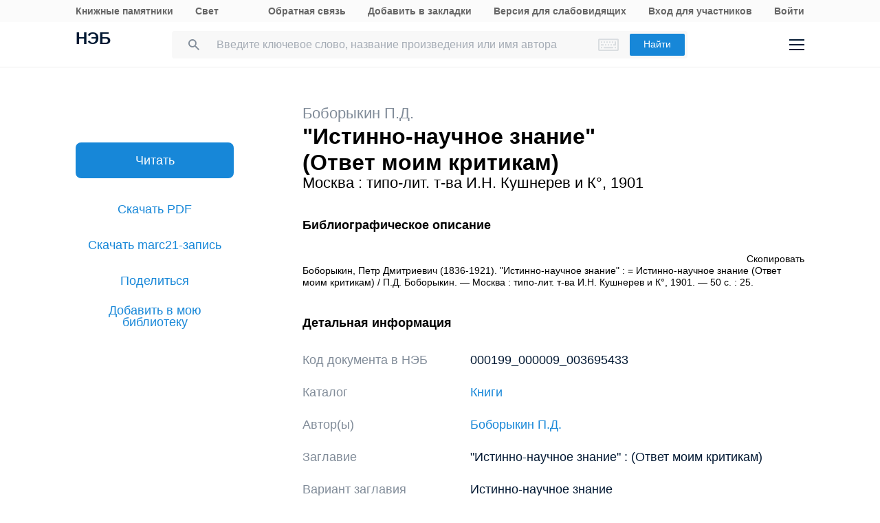

--- FILE ---
content_type: application/javascript
request_url: https://rusneb.ru/bitrix/js/main/core/core.min.js?162936782475367
body_size: 75382
content:
if(typeof WeakMap==="undefined"){(function(){var e=Date.now()%1e9;var t=function(t){this.name="__bx"+(Math.random()*1e9>>>0)+e++};t.prototype={set:function(e,t){if(!this.isValid(e)){throw new TypeError("Invalid value used as weak map key")}var n=e[this.name];if(n&&n[0]===e){n[1]=t}else{Object.defineProperty(e,this.name,{value:[e,t],writable:true})}return this},get:function(e){if(!this.isValid(e)){return undefined}var t=e[this.name];return t&&t[0]===e?t[1]:undefined},delete:function(e){if(!this.isValid(e)){return false}var t=e[this.name];if(!t){return false}var n=t[0]===e;t[0]=t[1]=undefined;return n},has:function(e){if(!this.isValid(e)){return false}var t=e[this.name];return t&&t[0]===e},isValid:function(e){return e&&(typeof e==="object"||typeof e==="function")}};window.WeakMap=t})()}if(!Object.values){Object.values=function e(t){var n=[];for(var i in t){if(t.hasOwnProperty(i)&&t.propertyIsEnumerable(i)){n.push(t[i])}}return n}}(function(window){if(!!window.BX&&!!window.BX.extend)return;var _bxtmp;if(!!window.BX){_bxtmp=window.BX}window.BX=function(e,t){if(BX.type.isNotEmptyString(e)){var n;if(!!t&&null!=NODECACHE[e])n=NODECACHE[e];n=n||document.getElementById(e);if(!!t)NODECACHE[e]=n;return n}else if(BX.type.isDomNode(e))return e;else if(BX.type.isFunction(e))return BX.ready(e);return null};BX.debugEnableFlag=true;BX.message=function(e){if(BX.type.isString(e)){if(typeof BX.message[e]=="undefined"){BX.onCustomEvent("onBXMessageNotFound",[e]);if(typeof BX.message[e]=="undefined"){BX.debug("message undefined: "+e);BX.message[e]=""}}return BX.message[e]}else{for(var t in e){if(e.hasOwnProperty(t)){BX.message[t]=e[t]}}return true}};if(!!_bxtmp){for(var i in _bxtmp){if(_bxtmp.hasOwnProperty(i)){if(!BX[i]){BX[i]=_bxtmp[i]}else if(i=="message"){for(var j in _bxtmp[i]){if(_bxtmp[i].hasOwnProperty(j)){BX.message[j]=_bxtmp[i][j]}}}}}_bxtmp=null}var __readyHandler=null,readyBound=false,readyList=[],proxyList=new WeakMap,deferList=new WeakMap,NODECACHE={},deniedEvents=[],eventsList=new WeakMap,customEvents=new WeakMap,customEventsCnt=0,garbageCollectors=[],cssList=[],cssInit=false,jsList=[],jsInit=false,bSafari=navigator.userAgent.toLowerCase().indexOf("webkit")!=-1,bOpera=navigator.userAgent.toLowerCase().indexOf("opera")!=-1,bFirefox=navigator.userAgent.toLowerCase().indexOf("firefox")!=-1,bChrome=navigator.userAgent.toLowerCase().indexOf("chrome")!=-1,bIE=document.attachEvent&&!bOpera,r={script:/<script([^>]*)>/gi,script_end:/<\/script>/gi,script_src:/src=["\']([^"\']+)["\']/i,script_type:/type=["\']([^"\']+)["\']/i,space:/\s+/,ltrim:/^[\s\r\n]+/g,rtrim:/[\s\r\n]+$/g,style:/<link.*?(rel="stylesheet"|type="text\/css")[^>]*>/i,style_href:/href=["\']([^"\']+)["\']/i},eventTypes={click:"MouseEvent",dblclick:"MouseEvent",mousedown:"MouseEvent",mousemove:"MouseEvent",mouseout:"MouseEvent",mouseover:"MouseEvent",mouseup:"MouseEvent",focus:"MouseEvent",blur:"MouseEvent"},lastWait=[],CHECK_FORM_ELEMENTS={tagName:/^INPUT|SELECT|TEXTAREA|BUTTON$/i},PRELOADING=1,PRELOADED=2,LOADING=3,LOADED=4,assets={},isAsync=null;BX.MSLEFT=1;BX.MSMIDDLE=2;BX.MSRIGHT=4;BX.AM_PM_UPPER=1;BX.AM_PM_LOWER=2;BX.AM_PM_NONE=false;BX.ext=function(e){for(var t in e){if(e.hasOwnProperty(t)){this[t]=e[t]}}};BX.extend=function(e,t){var n=function(){};n.prototype=t.prototype;e.prototype=new n;e.prototype.constructor=e;e.superclass=t.prototype;if(t.prototype.constructor==Object.prototype.constructor){t.prototype.constructor=t}};BX.namespace=function(e){var t=e.split(".");var n=BX;if(t[0]==="BX"){t=t.slice(1)}for(var i=0;i<t.length;i++){if(typeof n[t[i]]==="undefined"){n[t[i]]={}}n=n[t[i]]}return n};BX.getClass=function(e){if(!BX.type.isNotEmptyString(e)){return null}var t=null;var n=window;var i=e.split(".");for(var r=0;r<i.length;r++){var o=i[r];if(!n[o]){return null}n=n[o];t=n}return t};BX.debug=function(){if(BX.debugStatus()){if(window.console&&window.console.log){window.console.log("BX.debug: ",arguments.length>0?arguments:arguments[0]);if(arguments[0]instanceof Error&&arguments[0].stack){window.console.log("BX.debug error stack trace",arguments[0].stack)}}if(window.console&&window.console.trace)console.trace()}};BX.debugEnable=function(e){e=typeof e=="boolean"?e:true;BX.debugEnableFlag=e};BX.debugStatus=function(){return BX.debugEnableFlag};BX.is_subclass_of=function(e,t){if(e instanceof t)return true;if(t.superclass)return BX.is_subclass_of(e,t.superclass);return false};BX.clearNodeCache=function(){NODECACHE={};return false};BX.bitrix_sessid=function(){return BX.message("bitrix_sessid")};BX.create=function(e,t,n){n=n||document;if(null==t&&typeof e=="object"&&e.constructor!==String){t=e;e=e.tag}var i;if(BX.browser.IsIE()&&!BX.browser.IsIE9()&&null!=t&&null!=t.props&&(t.props.name||t.props.id)){i=n.createElement("<"+e+(t.props.name?' name="'+t.props.name+'"':"")+(t.props.id?' id="'+t.props.id+'"':"")+">")}else{i=n.createElement(e)}return t?BX.adjust(i,t):i};BX.adjust=function(e,t){var n,i;if(!e.nodeType)return null;if(e.nodeType==9)e=e.body;if(t.attrs){for(n in t.attrs){if(t.attrs.hasOwnProperty(n)){if(n=="class"||n=="className")e.className=t.attrs[n];else if(n=="for")e.htmlFor=t.attrs[n];else if(t.attrs[n]=="")e.removeAttribute(n);else e.setAttribute(n,t.attrs[n])}}}if(t.style){for(n in t.style){if(t.style.hasOwnProperty(n)){e.style[n]=t.style[n]}}}if(t.props){for(n in t.props){if(t.props.hasOwnProperty(n)){e[n]=t.props[n]}}}if(t.events){for(n in t.events){if(t.events.hasOwnProperty(n)){BX.bind(e,n,t.events[n])}}}if(t.dataset){for(n in t.dataset){if(t.dataset.hasOwnProperty(n)){e.dataset[n]=t.dataset[n]}}}if(t.children&&t.children.length>0){for(n=0,i=t.children.length;n<i;n++){if(BX.type.isNotEmptyString(t.children[n]))e.innerHTML+=t.children[n];else if(BX.type.isElementNode(t.children[n]))e.appendChild(t.children[n])}}else if(t.text){BX.cleanNode(e);e.appendChild((e.ownerDocument||document).createTextNode(t.text))}else if(typeof t.html!=="undefined"){e.innerHTML=t.html}return e};BX.remove=function(e){if(e&&null!=e.parentNode)e.parentNode.removeChild(e);e=null;return null};BX.cleanNode=function(e,t){e=BX(e);t=!!t;if(e&&e.childNodes){while(e.childNodes.length>0)e.removeChild(e.firstChild)}if(e&&t){e=BX.remove(e)}return e};BX.html=function(e,t,n){if(typeof t=="undefined")return e.innerHTML;if(typeof n=="undefined")n={};t=BX.processHTML(t.toString());var i=[];var r=[];if(typeof t.STYLE!="undefined"&&t.STYLE.length>0){for(var o in t.STYLE)i.push(t.STYLE[o])}if(typeof t.SCRIPT!="undefined"&&t.SCRIPT.length>0){for(var o in t.SCRIPT){if(t.SCRIPT[o].isInternal)r.push(t.SCRIPT[o].JS);else i.push(t.SCRIPT[o].JS)}}if(n.htmlFirst&&typeof t.HTML!="undefined"&&e){e.innerHTML=t.HTML}var s=new BX.Promise;var a=function(){if(!n.htmlFirst&&typeof t.HTML!="undefined"&&e){e.innerHTML=t.HTML}for(var i in r){BX.evalGlobal(r[i])}if(BX.type.isFunction(n.callback)){n.callback()}s.fulfill()};if(i.length>0){BX.load(i,a)}else{a()}return s};BX.insertAfter=function(e,t){t.parentNode.insertBefore(e,t.nextSibling)};BX.prepend=function(e,t){t.insertBefore(e,t.firstChild)};BX.append=function(e,t){t.appendChild(e)};BX.addClass=function(e,t){var n;e=BX(e);t=BX.util.trim(t);if(t=="")return e;if(e){if(!e.className){e.className=t}else if(!!e.classList&&t.indexOf(" ")<0){e.classList.add(t)}else{n=(t||"").split(r.space);var i=" "+e.className+" ";for(var o=0,s=n.length;o<s;o++){if(i.indexOf(" "+n[o]+" ")<0){e.className+=" "+n[o]}}}}return e};BX.removeClass=function(e,t){e=BX(e);if(e){if(e.className&&!!t){if(BX.type.isString(t)){if(!!e.classList&&t.indexOf(" ")<0){e.classList.remove(t)}else{var n=t.split(r.space),i=" "+e.className+" ";for(var o=0,s=n.length;o<s;o++){i=i.replace(" "+n[o]+" "," ")}e.className=BX.util.trim(i)}}else{e.className=""}}}return e};BX.toggleClass=function(e,t){var n;e=BX(e);if(BX.type.isArray(t)){n=" "+e.className+" ";for(var i=0,r=t.length;i<r;i++){if(BX.hasClass(e,t[i])){n=(" "+n+" ").replace(" "+t[i]+" "," ");n+=" "+t[i>=r-1?0:i+1];i--;break}}if(i==r)e.className+=" "+t[0];else e.className=n;e.className=BX.util.trim(e.className)}else if(BX.type.isNotEmptyString(t)){if(!!e.classList){e.classList.toggle(t)}else{n=e.className;if(BX.hasClass(e,t)){n=(" "+n+" ").replace(" "+t+" "," ")}else{n+=" "+t}e.className=BX.util.trim(n)}}return e};BX.hasClass=function(e,t){e=BX(e);if(!e||!BX.type.isDomNode(e)){BX.debug(e);return false}if(!e.className||!t){return false}if(!!e.classList&&!!t&&t.indexOf(" ")<0){return e.classList.contains(BX.util.trim(t))}else return(" "+e.className+" ").indexOf(" "+t+" ")>=0};BX.setOpacity=function(e,t){if(e.style.filter!=null){e.style.zoom="100%";if(t==100){e.style.filter=""}else{e.style.filter="alpha(opacity="+t.toString()+")"}}else if(e.style.opacity!=null){e.style.opacity=(t/100).toString()}else if(e.style.MozOpacity!=null){e.style.MozOpacity=(t/100).toString()}};BX.hoverEvents=function(e){if(e)return BX.adjust(e,{events:BX.hoverEvents()});else return{mouseover:BX.hoverEventsHover,mouseout:BX.hoverEventsHout}};BX.hoverEventsHover=function(){BX.addClass(this,"bx-hover");this.BXHOVER=true};BX.hoverEventsHout=function(){BX.removeClass(this,"bx-hover");this.BXHOVER=false};BX.focusEvents=function(e){if(e)return BX.adjust(e,{events:BX.focusEvents()});else return{mouseover:BX.focusEventsFocus,mouseout:BX.focusEventsBlur}};BX.focusEventsFocus=function(){BX.addClass(this,"bx-focus");this.BXFOCUS=true};BX.focusEventsBlur=function(){BX.removeClass(this,"bx-focus");this.BXFOCUS=false};BX.setUnselectable=function(e){e.style.userSelect=e.style.MozUserSelect=e.style.WebkitUserSelect=e.style.KhtmlUserSelect=e.style="none";e.setAttribute("unSelectable","on")};BX.setSelectable=function(e){e.style.userSelect=e.style.MozUserSelect=e.style.WebkitUserSelect=e.style.KhtmlUserSelect=e.style="";e.removeAttribute("unSelectable")};BX.styleIEPropertyName=function(e){if(e=="float")e=BX.browser.IsIE()?"styleFloat":"cssFloat";else{var t=BX.browser.isPropertySupported(e);if(t){e=t}else{var n=/(\-([a-z]){1})/g;if(n.test(e)){e=e.replace(n,function(){return arguments[2].toUpperCase()})}}}return e};BX.style=function(e,t,n){if(!BX.type.isElementNode(e))return null;if(n==null){var i;if(e.currentStyle)i=e.currentStyle[BX.styleIEPropertyName(t)];else if(window.getComputedStyle){var r=BX.browser.isPropertySupported(t,true);if(!!r)t=r;i=BX.GetContext(e).getComputedStyle(e,null).getPropertyValue(t)}if(!i)i="";return i}else{e.style[BX.styleIEPropertyName(t)]=n;return e}};BX.focus=function(e){try{e.focus();return true}catch(e){return false}};BX.firstChild=function(e){var t=e.firstChild;while(t&&!BX.type.isElementNode(t)){t=t.nextSibling}return t};BX.lastChild=function(e){var t=e.lastChild;while(t&&!BX.type.isElementNode(t)){t=t.previousSibling}return t};BX.previousSibling=function(e){var t=e.previousSibling;while(t&&!BX.type.isElementNode(t)){t=t.previousSibling}return t};BX.nextSibling=function(e){var t=e.nextSibling;while(t&&!BX.type.isElementNode(t)){t=t.nextSibling}return t};BX.findChildrenByClassName=function(e,t,n){if(!e||!e.childNodes)return null;var r=[];if(typeof e.getElementsByClassName=="undefined"){n=n!==false;r=BX.findChildren(e,{className:t},n)}else{var o=e.getElementsByClassName(t);for(i=0,l=o.length;i<l;i++){r[i]=o[i]}}return r};BX.findChildByClassName=function(e,t,n){if(!e||!e.childNodes)return null;var i=null;if(typeof e.getElementsByClassName=="undefined"){n=n!==false;i=BX.findChild(e,{className:t},n)}else{var r=e.getElementsByClassName(t);if(r&&typeof r[0]!="undefined"){i=r[0]}else{i=null}}return i};BX.findChildren=function(e,t,n){return BX.findChild(e,t,n,true)};BX.findChild=function(e,t,n,i){if(!e||!e.childNodes)return null;n=!!n;i=!!i;var r=e.childNodes.length,o=[];for(var s=0;s<r;s++){var a=e.childNodes[s];if(_checkNode(a,t)){if(i)o.push(a);else return a}if(n==true){var l=BX.findChild(a,t,n,i);if(l){if(i)o=BX.util.array_merge(o,l);else return l}}}if(i||o.length>0)return o;else return null};BX.findParent=function(e,t,n){if(!e)return null;var i=e;while(i.parentNode){var r=i.parentNode;if(_checkNode(r,t))return r;i=r;if(!!n&&(BX.type.isFunction(n)||typeof n=="object")){if(BX.type.isElementNode(n)){if(i==n)break}else{if(_checkNode(i,n))break}}}return null};BX.findNextSibling=function(e,t){if(!e)return null;var n=e;while(n.nextSibling){var i=n.nextSibling;if(_checkNode(i,t))return i;n=i}return null};BX.findPreviousSibling=function(e,t){if(!e)return null;var n=e;while(n.previousSibling){var i=n.previousSibling;if(_checkNode(i,t))return i;n=i}return null};BX.checkNode=function(e,t){return _checkNode(e,t)};BX.findFormElements=function(e){if(BX.type.isString(e))e=document.forms[e]||BX(e);var t=[];if(BX.type.isElementNode(e)){if(e.tagName.toUpperCase()=="FORM"){t=e.elements}else{t=BX.findChildren(e,CHECK_FORM_ELEMENTS,true)}}return t};BX.isParentForNode=function(e,t){if(!BX.type.isDomNode(e)||!BX.type.isDomNode(t))return false;while(true){if(e==t)return true;if(t&&t.parentNode)t=t.parentNode;else break}return false};BX.clone=function(e,t){var n,i,r;if(t!==false)t=true;if(e===null)return null;if(BX.type.isDomNode(e)){n=e.cloneNode(t)}else if(typeof e=="object"){if(BX.type.isArray(e)){n=[];for(i=0,r=e.length;i<r;i++){if(typeof e[i]=="object"&&t)n[i]=BX.clone(e[i],t);else n[i]=e[i]}}else{n={};if(e.constructor){if(BX.type.isDate(e))n=new Date(e);else n=new e.constructor}for(i in e){if(typeof e[i]=="object"&&t)n[i]=BX.clone(e[i],t);else n[i]=e[i]}}}else{n=e}return n};BX.getCaretPosition=function(e){var t=0;if(e.selectionStart||e.selectionStart==0){t=e.selectionStart}else if(document.selection){e.focus();var n=document.selection.createRange();n.moveStart("character",-e.value.length);t=n.text.length}return t};BX.setCaretPosition=function(e,t){if(!BX.isNodeInDom(e)||BX.isNodeHidden(e)||e.disabled){return}if(e.setSelectionRange){e.focus();e.setSelectionRange(t,t)}else if(e.createTextRange){var n=e.createTextRange();n.collapse(true);n.moveEnd("character",t);n.moveStart("character",t);n.select()}};BX.merge=function(){var e=Array.prototype.slice.call(arguments);if(e.length<2)return{};var t=e.shift();for(var n=0;n<e.length;n++){for(var i in e[n]){if(typeof e[n]=="undefined"||e[n]==null)continue;if(e[n].hasOwnProperty(i)){if(typeof e[n][i]=="undefined"||e[n][i]==null)continue;if(typeof e[n][i]=="object"&&!BX.type.isDomNode(e[n][i])&&typeof e[n][i]["isUIWidget"]=="undefined"){var r="length"in e[n][i];if(typeof t[i]!="object")t[i]=r?[]:{};if(r)BX.util.array_merge(t[i],e[n][i]);else BX.merge(t[i],e[n][i])}else t[i]=e[n][i]}}}return t};BX.mergeEx=function(){var e=Array.prototype.slice.call(arguments);if(e.length<2){return{}}var t=e.shift();for(var n=0;n<e.length;n++){for(var i in e[n]){if(typeof e[n]=="undefined"||e[n]==null||!e[n].hasOwnProperty(i)){continue}if(BX.type.isPlainObject(e[n][i])&&BX.type.isPlainObject(t[i])){BX.mergeEx(t[i],e[n][i])}else{t[i]=BX.type.isPlainObject(e[n][i])?BX.clone(e[n][i]):e[n][i]}}}return t};BX.bind=function(e,t,n){if(!e||typeof e!=="object"){return}if(t==="mousewheel"){BX.bind(e,"DOMMouseScroll",n)}else if(t==="transitionend"){BX.bind(e,"webkitTransitionEnd",n);BX.bind(e,"msTransitionEnd",n);BX.bind(e,"oTransitionEnd",n)}else if(t==="bxchange"){BX.bind(e,"change",n);BX.bind(e,"cut",n);BX.bind(e,"paste",n);BX.bind(e,"drop",n);BX.bind(e,"keyup",n);return}else if(t==="fullscreenchange"){if(document.cancelFullScreen)BX.bind(e,"fullscreenchange",n);else if(document.mozCancelFullScreen)BX.bind(e,"mozfullscreenchange",n);else if(document.webkitCancelFullScreen)BX.bind(e,"webkitfullscreenchange",n)}if(e.addEventListener){e.addEventListener(t,n,false)}else if(e.attachEvent){e.attachEvent("on"+t,BX.proxy(n,e))}else{try{e["on"+t]=n}catch(e){BX.debug(e)}}var i=eventsList.get(e)||{};if(!BX.type.isArray(i[t])){i[t]=[]}i[t].push(n);eventsList.set(e,i)};BX.unbind=function(e,t,n){if(!e){return}if(t==="mousewheel"){BX.unbind(e,"DOMMouseScroll",n)}else if(t==="transitionend"){BX.unbind(e,"webkitTransitionEnd",n);BX.unbind(e,"msTransitionEnd",n);BX.unbind(e,"oTransitionEnd",n)}else if(t==="bxchange"){BX.unbind(e,"change",n);BX.unbind(e,"cut",n);BX.unbind(e,"paste",n);BX.unbind(e,"drop",n);BX.unbind(e,"keyup",n);return}if(e.removeEventListener){e.removeEventListener(t,n,false)}else if(e.detachEvent){e.detachEvent("on"+t,BX.proxy(n,e))}else{e["on"+t]=null}var i=eventsList.get(e);if(i&&BX.type.isArray(i[t])){i[t]=i[t].filter(function(e){return e!==n})}};BX.getEventButton=function(e){e=e||window.event;var t=0;if(typeof e.which!="undefined"){switch(e.which){case 1:t=t|BX.MSLEFT;break;case 2:t=t|BX.MSMIDDLE;break;case 3:t=t|BX.MSRIGHT;break}}else if(typeof e.button!="undefined"){t=event.button}return t||BX.MSLEFT};BX.unbindAll=function(e){var t=eventsList.get(e);if(!e){return}eventsList.delete(e);for(var n in t){t[n].forEach(function(t){BX.unbind(e,n,t)})}};var captured_events=null,_bind=null;BX.CaptureEvents=function(e,t){if(_bind)return;_bind=BX.bind;captured_events=[];BX.bind=function(n,i,r){if(n===e&&i===t)captured_events.push(r);_bind.apply(this,arguments)}};BX.CaptureEventsGet=function(){if(_bind){BX.bind=_bind;var e=captured_events;_bind=null;captured_events=null;return e}return null};BX.fireEvent=function(e,t){var n=false,i=null;if(BX.type.isDomNode(e)){n=true;if(document.createEventObject){if(eventTypes[t]!="MouseEvent"){i=document.createEventObject();i.type=t;n=e.fireEvent("on"+t,i)}if(e[t]){e[t]()}}else{i=null;switch(eventTypes[t]){case"MouseEvent":i=document.createEvent("MouseEvent");try{i.initMouseEvent(t,true,true,top,1,0,0,0,0,0,0,0,0,0,null)}catch(e){i.initMouseEvent(t,true,true,window,1,0,0,0,0,0,0,0,0,0,null)}break;default:i=document.createEvent("Event");i.initEvent(t,true,true)}n=e.dispatchEvent(i)}}return n};BX.getWheelData=function(e){e=e||window.event;e.wheelData=e.detail?e.detail*-1:e.wheelDelta/40;return e.wheelData};BX.proxy_context=null;BX.delegate=function(e,t){if(!e||!t)return e;return function(){var n=BX.proxy_context;BX.proxy_context=this;var i=e.apply(t,arguments);BX.proxy_context=n;return i}};BX.delegateLater=function(e,t,n){return function(){if(t[e]){var i=BX.proxy_context;BX.proxy_context=this;var r=t[e].apply(n||t,arguments);BX.proxy_context=i;return r}return null}};BX.proxy=function(e,t){return getObjectDelegate(e,t,proxyList)};BX.defer=function(e,t){if(!!t)return BX.defer_proxy(e,t);else return function(){var t=arguments;setTimeout(function(){e.apply(this,t)},10)}};BX.defer_proxy=function(e,t){return getObjectDelegate(e,t,deferList,BX.defer)};function getObjectDelegate(e,t,n,i){if(!BX.type.isFunction(e)||!BX.type.isMapKey(t)){return e}var r=n.get(t);if(!r){r=new WeakMap;n.set(t,r)}var o=r.get(e);if(!o){o=i?i(BX.delegate(e,t)):BX.delegate(e,t);r.set(e,o)}return o}BX.bindOnce=function(e,t,n){return BX.bind(e,t,BX.once(e,t,n))};BX.once=function(e,t,n){var i=function(){BX.unbind(e,t,i);n.apply(this,arguments)};return i};BX.bindDelegate=function(e,t,n,i){var r=BX.delegateEvent(n,i);BX.bind(e,t,r);return r};BX.delegateEvent=function(e,t){return function(n){n=n||window.event;var i=n.target||n.srcElement;while(i!=this){if(_checkNode(i,e)){return t.call(i,n)}if(i&&i.parentNode)i=i.parentNode;else break}return null}};BX.False=function(){return false};BX.DoNothing=function(){};BX.denyEvent=function(e,t){deniedEvents.push([e,t,e["on"+t]]);e["on"+t]=BX.DoNothing};BX.allowEvent=function(e,t){for(var n=0,i=deniedEvents.length;n<i;n++){if(deniedEvents[n][0]==e&&deniedEvents[n][1]==t){e["on"+t]=deniedEvents[n][2];BX.util.deleteFromArray(deniedEvents,n);return}}};BX.fixEventPageXY=function(e){BX.fixEventPageX(e);BX.fixEventPageY(e);return e};BX.fixEventPageX=function(e){if(e.pageX==null&&e.clientX!=null){e.pageX=e.clientX+(document.documentElement&&document.documentElement.scrollLeft||document.body&&document.body.scrollLeft||0)-(document.documentElement.clientLeft||0)}return e};BX.fixEventPageY=function(e){if(e.pageY==null&&e.clientY!=null){e.pageY=e.clientY+(document.documentElement&&document.documentElement.scrollTop||document.body&&document.body.scrollTop||0)-(document.documentElement.clientTop||0)}return e};BX.PreventDefault=function(e){if(!e)e=window.event;if(e.stopPropagation){e.preventDefault();e.stopPropagation()}else{e.cancelBubble=true;e.returnValue=false}return false};BX.eventReturnFalse=function(e){e=e||window.event;if(e&&e.preventDefault)e.preventDefault();else e.returnValue=false;return false};BX.eventCancelBubble=function(e){e=e||window.event;if(e&&e.stopPropagation)e.stopPropagation();else e.cancelBubble=true};BX.addCustomEvent=function(e,t,n){if(BX.type.isString(e)){n=t;t=e;e=window}if(!BX.type.isFunction(n)||!BX.type.isNotEmptyString(t)||!BX.type.isMapKey(e)){return}t=t.toLowerCase();var i=customEvents.get(e)||{};i[t]=BX.type.isArray(i[t])?i[t]:[];n["__bxSort"]=++customEventsCnt;i[t].push(n);customEvents.set(e,i)};BX.removeCustomEvent=function(e,t,n){if(BX.type.isString(e)){n=t;t=e;e=window}t=t.toLowerCase();var i=customEvents.get(e);if(i&&BX.type.isArray(i[t])){for(var r=i[t].length-1;r>=0;r--){if(i[t][r]===n){i[t].splice(r,1)}}}};BX.removeAllCustomEvents=function(e,t){if(BX.type.isString(e)){t=e;e=window}t=t.toLowerCase();var n=customEvents.get(e);if(n){delete n[t]}};BX.onCustomEvent=function(e,t,n,i){if(BX.type.isString(e)){i=n;n=t;t=e;e=window}if(!n){n=[]}t=t.toLowerCase();var r=customEvents.get(window);var o=r&&BX.type.isArray(r[t])?r[t]:[];var s=[];if(e!==window&&BX.type.isMapKey(e)){var a=customEvents.get(e);if(a&&BX.type.isArray(a[t])){s=a[t]}}var l=o.concat(s);l.sort(function(e,t){return e["__bxSort"]-t["__bxSort"]});l.forEach(function(t){if(o.indexOf(t)!==-1||s.indexOf(t)!==-1){t.apply(e,i===true?BX.clone(n):n)}})};BX.bindDebouncedChange=function(e,t,n,i,r){r=r||window;i=i||300;var o="bx-dc-previous-value";BX.data(e,o,e.value);var s=function(t,n){var i=BX.data(e,o);if(typeof i=="undefined"||i!=n){if(typeof r!="object")t(n);else t.apply(r,[n])}};var a=BX.debounce(function(){var n=e.value;s(t,n);BX.data(e,o,n)},i);BX.bind(e,"keyup",a);BX.bind(e,"change",a);BX.bind(e,"input",a);if(BX.type.isFunction(n)){var l=function(){s(n,e.value)};BX.bind(e,"keyup",l);BX.bind(e,"change",l);BX.bind(e,"input",l)}};BX.parseJSON=function(data,context){var result=null;if(BX.type.isNotEmptyString(data)){try{if(data.indexOf("\n")>=0)eval("result = "+data);else result=new Function("return "+data)()}catch(e){BX.onCustomEvent(context,"onParseJSONFailure",[data,context])}}else if(BX.type.isPlainObject(data)){return data}return result};BX.isReady=false;BX.ready=function(e){bindReady();if(!BX.type.isFunction(e)){BX.debug("READY: not a function! ",e)}else{if(BX.isReady)e.call(document);else if(readyList)readyList.push(e)}};BX.submit=function(e,t,n,i){t=t||"save";if(!e["BXFormSubmit_"+t]){e["BXFormSubmit_"+t]=e.appendChild(BX.create("INPUT",{props:{type:"submit",name:t,value:n||"Y"},style:{display:"none"}}))}if(e.sessid)e.sessid.value=BX.bitrix_sessid();setTimeout(BX.delegate(function(){BX.fireEvent(this,"click");if(i)i()},e["BXFormSubmit_"+t]),10)};BX.debounce=function(e,t,n){var i=0;return function(){n=n||this;var r=arguments;clearTimeout(i);i=setTimeout(function(){e.apply(n,r)},t)}};BX.throttle=function(e,t,n){var i=0,r=null,o;return function(){n=n||this;r=arguments;o=true;if(!i){var s=function(){if(o){e.apply(n,r);o=false;i=setTimeout(s,t)}else{i=null}};s()}}};BX.browser={IsIE:function(){return bIE},IsIE6:function(){return/MSIE 6/i.test(navigator.userAgent)},IsIE7:function(){return/MSIE 7/i.test(navigator.userAgent)},IsIE8:function(){return/MSIE 8/i.test(navigator.userAgent)},IsIE9:function(){return!!document.documentMode&&document.documentMode>=9},IsIE10:function(){return!!document.documentMode&&document.documentMode>=10},IsIE11:function(){return BX.browser.DetectIeVersion()>=11},IsOpera:function(){return bOpera},IsSafari:function(){return bSafari},IsFirefox:function(){return bFirefox},IsChrome:function(){return bChrome},IsMac:function(){return/Macintosh/i.test(navigator.userAgent)},IsAndroid:function(){return/Android/i.test(navigator.userAgent)},IsIOS:function(){return/(iPad;)|(iPhone;)/i.test(navigator.userAgent)},IsMobile:function(){return/(ipad|iphone|android|mobile|touch)/i.test(navigator.userAgent)},DetectIeVersion:function(){if(BX.browser.IsOpera()||BX.browser.IsSafari()||BX.browser.IsFirefox()||BX.browser.IsChrome()){return-1}var e=-1;if(!!window.MSStream&&!window.ActiveXObject&&"ActiveXObject"in window){e=11}else if(BX.browser.IsIE10()){e=10}else if(BX.browser.IsIE9()){e=9}else if(BX.browser.IsIE()){e=8}if(e==-1||e==8){var t;if(navigator.appName=="Microsoft Internet Explorer"){t=new RegExp("MSIE ([0-9]+[.0-9]*)");if(t.exec(navigator.userAgent)!=null)e=parseFloat(RegExp.$1)}else if(navigator.appName=="Netscape"){e=11;t=new RegExp("Trident/.*rv:([0-9]+[.0-9]*)");if(t.exec(navigator.userAgent)!=null)e=parseFloat(RegExp.$1)}}return e},DetectAndroidVersion:function(){var e=new RegExp("Android ([0-9]+[.0-9]*)");if(e.exec(navigator.userAgent)!=null)return parseFloat(RegExp.$1);else return 0},IsDoctype:function(e){e=e||document;if(e.compatMode)return e.compatMode=="CSS1Compat";return e.documentElement&&e.documentElement.clientHeight},SupportLocalStorage:function(){return!!BX.localStorage&&!!BX.localStorage.checkBrowser()},addGlobalClass:function(){var e="bx-core";if(BX.hasClass(document.documentElement,e)){return}if(BX.browser.IsIOS()){e+=" bx-ios"}else if(BX.browser.IsMac()){e+=" bx-mac"}else if(BX.browser.IsAndroid()){e+=" bx-android"}e+=BX.browser.IsMobile()?" bx-touch":" bx-no-touch";e+=BX.browser.isRetina()?" bx-retina":" bx-no-retina";var t=-1;if(/AppleWebKit/.test(navigator.userAgent)){e+=" bx-chrome"}else if((t=BX.browser.DetectIeVersion())>0){e+=" bx-ie bx-ie"+t;if(t>7&&t<10&&!BX.browser.IsDoctype()){e+=" bx-quirks"}}else if(/Opera/.test(navigator.userAgent)){e+=" bx-opera"}else if(/Gecko/.test(navigator.userAgent)){e+=" bx-firefox"}BX.addClass(document.documentElement,e)},isPropertySupported:function(e,t){if(!BX.type.isNotEmptyString(e))return false;var n=e.indexOf("-")>-1?f(e):e;t=!!t;var i=n.charAt(0).toUpperCase()+n.slice(1);var r=(n+" "+["Webkit","Moz","O","ms"].join(i+" ")+i).split(" ");var o=document.body||document.documentElement;for(var s=0;s<r.length;s++){var a=r[s];if(o.style[a]!==undefined){var l=a==n?"":"-"+a.substr(0,a.length-n.length).toLowerCase()+"-";return t?l+u(n):a}}function u(e){return e.replace(/([A-Z])/g,function(){return"-"+arguments[1].toLowerCase()})}function f(e){var t=/(\-([a-z]){1})/g;if(t.test(e))return e.replace(t,function(){return arguments[2].toUpperCase()});else return e}return false},addGlobalFeatures:function(e,t){if(!BX.type.isArray(e))return;var n=[];for(var i=0;i<e.length;i++){var r=!!BX.browser.isPropertySupported(e[i]);n.push("bx-"+(r?"":"no-")+e[i].toLowerCase())}BX.addClass(document.documentElement,n.join(" "))},isRetina:function(){return window.devicePixelRatio&&window.devicePixelRatio>=2}};BX.show=function(e,t){if(e.BXDISPLAY||!_checkDisplay(e,t)){e.style.display=e.BXDISPLAY}};BX.hide=function(e,t){if(!e.BXDISPLAY)_checkDisplay(e,t);e.style.display="none"};BX.toggle=function(e,t){if(!t&&BX.type.isElementNode(e)){var n=true;if(e.BXDISPLAY)n=!_checkDisplay(e);else n=e.style.display=="none";if(n)BX.show(e);else BX.hide(e)}else if(BX.type.isArray(t)){for(var i=0,r=t.length;i<r;i++){if(e==t[i]){e=t[i==r-1?0:i+1];break}}if(i==r)e=t[0]}return e};BX.util={array_values:function(e){if(!BX.type.isArray(e))return BX.util._array_values_ob(e);var t=[];for(var n=0,i=e.length;n<i;n++)if(e[n]!==null&&typeof e[n]!="undefined")t.push(e[n]);return t},_array_values_ob:function(e){var t=[];for(var n in e)if(e[n]!==null&&typeof e[n]!="undefined")t.push(e[n]);return t},array_keys:function(e){if(!BX.type.isArray(e))return BX.util._array_keys_ob(e);var t=[];for(var n=0,i=e.length;n<i;n++)if(e[n]!==null&&typeof e[n]!="undefined")t.push(n);return t},_array_keys_ob:function(e){var t=[];for(var n in e)if(e[n]!==null&&typeof e[n]!="undefined")t.push(n);return t},object_keys:function(e){var t=[];for(var n in e){if(e.hasOwnProperty(n)){t.push(n)}}return t},array_merge:function(e,t){if(!BX.type.isArray(e))e=[];if(!BX.type.isArray(t))t=[];var n=e.length,i=0;if(typeof t.length==="number"){for(var r=t.length;i<r;i++){e[n++]=t[i]}}else{while(t[i]!==undefined){e[n++]=t[i++]}}e.length=n;return e},array_flip:function(e){var t={};for(var n in e){t[e[n]]=n}return t},array_diff:function(e,t,n){n=BX.type.isFunction(n)?n:null;var i,r,o,s,a={},l=[];for(i=0,r=t.length;i<r;i++){o=t[i];s=n?n(o):o;a[s]=true}for(i=0,r=e.length;i<r;i++){o=e[i];s=n?n(o):o;if(typeof a[s]==="undefined"){l.push(o)}}return l},array_unique:function(e){var t=0,n,i=e.length;if(i<2)return e;for(;t<i-1;t++){for(n=t+1;n<i;n++){if(e[t]==e[n]){e.splice(n--,1);i--}}}return e},in_array:function(e,t){for(var n=0;n<t.length;n++){if(t[n]==e)return true}return false},array_search:function(e,t){for(var n=0;n<t.length;n++){if(t[n]==e)return n}return-1},object_search_key:function(e,t){if(typeof t[e]!="undefined")return t[e];for(var n in t){if(typeof t[n]=="object"){var i=BX.util.object_search_key(e,t[n]);if(i!==false)return i}}return false},trim:function(e){if(BX.type.isString(e))return e.replace(r.ltrim,"").replace(r.rtrim,"");else return e},urlencode:function(e){return encodeURIComponent(e)},deleteFromArray:function(e,t){return e.slice(0,t).concat(e.slice(t+1))},insertIntoArray:function(e,t,n){return e.slice(0,t).concat([n]).concat(e.slice(t))},htmlspecialchars:function(e){if(typeof e!="string"||!e.replace)return e;return e.replace(/&/g,"&amp;").replace(/"/g,"&quot;").replace(/</g,"&lt;").replace(/>/g,"&gt;")},htmlspecialcharsback:function(e){if(typeof e!="string"||!e.replace)return e;return e.replace(/\&quot;/g,'"').replace(/&#39;/g,"'").replace(/\&lt;/g,"<").replace(/\&gt;/g,">").replace(/\&amp;/g,"&").replace(/\&nbsp;/g," ")},preg_quote:function(e,t){if(!e.replace)return e;return e.replace(new RegExp("[.\\\\+*?\\[\\^\\]$(){}=!<>|:\\"+(t||"")+"-]","g"),"\\$&")},jsencode:function(e){if(!e||!e.replace)return e;var t=[{c:"\\\\",r:"\\\\"},{c:"\\t",r:"\\t"},{c:"\\n",r:"\\n"},{c:"\\r",r:"\\r"},{c:'"',r:'\\"'},{c:"'",r:"\\'"},{c:"<",r:"\\x3C"},{c:">",r:"\\x3E"},{c:"\\u2028",r:"\\u2028"},{c:"\\u2029",r:"\\u2029"}];for(var n=0;n<t.length;n++)e=e.replace(new RegExp(t[n].c,"g"),t[n].r);return e},getCssName:function(e){if(!BX.type.isNotEmptyString(e)){return""}return e.replace(/[A-Z]/g,function(e){return"-"+e.toLowerCase()})},getJsName:function(e){var t=/\-([a-z]){1}/g;if(t.test(e)){return e.replace(t,function(e,t){return t.toUpperCase()})}return e},nl2br:function(e){if(!e||!e.replace)return e;return e.replace(/([^>])\n/g,"$1<br/>")},str_pad:function(e,t,n,i){n=n||" ";i=i||"right";e=e.toString();if(i=="left")return BX.util.str_pad_left(e,t,n);else return BX.util.str_pad_right(e,t,n)},str_pad_left:function(e,t,n){var i=e.length,r=n.length;if(i>=t)return e;for(;i<t;i+=r)e=n+e;return e},str_pad_right:function(e,t,n){var i=e.length,r=n.length;if(i>=t)return e;for(;i<t;i+=r)e+=n;return e},strip_tags:function(e){return e.split(/<[^>]+>/g).join("")},strip_php_tags:function(e){return e.replace(/<\?(.|[\r\n])*?\?>/g,"")},popup:function(e,t,n){var i,r;if(BX.browser.IsOpera()){i=document.body.offsetWidth;r=document.body.offsetHeight}else{i=screen.width;r=screen.height}return window.open(e,"","status=no,scrollbars=yes,resizable=yes,width="+t+",height="+n+",top="+Math.floor((r-n)/2-14)+",left="+Math.floor((i-t)/2-5))},shuffle:function(e){var t,n;var i=e.length;while(0!==i){n=Math.floor(Math.random()*i);i-=1;t=e[i];e[i]=e[n];e[n]=t}return e},objectSort:function(e,t,n){n=n=="asc"?"asc":"desc";var i=[],r;for(r in e){if(e.hasOwnProperty(r)&&e[r][t]){i.push([r,e[r][t]])}}if(n=="asc"){i.sort(function(e,t){var n,i;if(BX.type.isDate(e[1])){n=e[1].getTime()}else if(!isNaN(e[1])){n=parseInt(e[1])}else{n=e[1].toString().toLowerCase()}if(BX.type.isDate(t[1])){i=t[1].getTime()}else if(!isNaN(t[1])){i=parseInt(t[1])}else{i=t[1].toString().toLowerCase()}if(n>i)return 1;else if(n<i)return-1;else return 0})}else{i.sort(function(e,t){var n,i;if(BX.type.isDate(e[1])){n=e[1].getTime()}else if(!isNaN(e[1])){n=parseInt(e[1])}else{n=e[1].toString().toLowerCase()}if(BX.type.isDate(t[1])){i=t[1].getTime()}else if(!isNaN(t[1])){i=parseInt(t[1])}else{i=t[1].toString().toLowerCase()}if(n<i)return 1;else if(n>i)return-1;else return 0})}var o=Array();for(r=0;r<i.length;r++){o.push(e[i[r][0]])}return o},objectMerge:function(){return BX.mergeEx.apply(window,arguments)},objectClone:function(e){return BX.clone(e,true)},hex2rgb:function(e){var t=e.replace(/[# ]/g,"").replace(/^(.)(.)(.)$/,"$1$1$2$2$3$3").match(/.{2}/g);for(var n=0;n<3;n++){t[n]=parseInt(t[n],16)}return{r:t[0],g:t[1],b:t[2]}},remove_url_param:function(e,t){if(BX.type.isArray(t)){for(var n=0;n<t.length;n++){e=BX.util.remove_url_param(e,t[n])}}else{var i,r;if((i=e.indexOf("?"))>=0&&i!=e.length-1){r=e.substr(i+1);e=e.substr(0,i+1);r=r.replace(new RegExp("(^|&)"+t+"=[^&#]*","i"),"");r=r.replace(/^&/,"");if(BX.type.isNotEmptyString(r)){e=e+r}else{e=e.substr(0,e.length-1)}}}return e},add_url_param:function(e,t){var n;var i="";var r="";var o;for(n in t){e=this.remove_url_param(e,n);i+=(i!=""?"&":"")+n+"="+t[n]}if((o=e.indexOf("#"))>=0){r=e.substr(o);e=e.substr(0,o)}if((o=e.indexOf("?"))>=0){e=e+(o!=e.length-1?"&":"")+i+r}else{e=e+"?"+i+r}return e},buildQueryString:function(e){var t="";for(var n in e){var i=e[n];if(BX.type.isArray(i)){i.forEach(function(e,i){t+=encodeURIComponent(n+"["+i+"]")+"="+encodeURIComponent(e)+"&"})}else{t+=encodeURIComponent(n)+"="+encodeURIComponent(i)+"&"}}if(t.length>0){t=t.substr(0,t.length-1)}return t},even:function(e){return parseInt(e)%2==0},hashCode:function(e){if(!BX.type.isNotEmptyString(e)){return 0}var t=0;for(var n=0;n<e.length;n++){var i=e.charCodeAt(n);t=(t<<5)-t+i;t=t&t}return t},getRandomString:function(e){var t="0123456789ABCDEFGHIJKLMNOPQRSTUVWXTZabcdefghiklmnopqrstuvwxyz";var n=t.length;e=parseInt(e);if(isNaN(e)||e<=0){e=8}var i="";for(var r=0;r<e;r++){i+=t.charAt(Math.floor(Math.random()*n))}return i},number_format:function(e,t,n,i){var r,o,s,a,l,u="";t=Math.abs(t);if(isNaN(t)||t<0){t=2}n=n||",";if(typeof i==="undefined")i=".";e=(+e||0).toFixed(t);if(e<0){u="-";e=-e}r=parseInt(e,10)+"";o=r.length>3?r.length%3:0;l=o?r.substr(0,o)+i:"";s=r.substr(o).replace(/(\d{3})(?=\d)/g,"$1"+i);a=t?n+Math.abs(e-r).toFixed(t).replace(/-/,"0").slice(2):"";return u+l+s+a},getExtension:function(e){e=e||"";var t=e.split("?")[0].split(".");return t[t.length-1].toLowerCase()},addObjectToForm:function(e,t,n){if(!BX.type.isString(n)){n=""}for(var i in e){if(!e.hasOwnProperty(i)){continue}var r=e[i];var o=n!==""?n+"["+i+"]":i;if(BX.type.isArray(r)){var s={};for(var a=0;a<r.length;a++){s[a]=r[a]}BX.util.addObjectToForm(s,t,o)}else if(BX.type.isPlainObject(r)){BX.util.addObjectToForm(r,t,o)}else{r=BX.type.isFunction(r.toString)?r.toString():"";if(r!==""){t.appendChild(BX.create("INPUT",{attrs:{type:"hidden",name:o,value:r}}))}}}},observe:function(e,t){console.error("BX.util.observe: function is no longer supported by browser.");return false},escapeRegExp:function(e){return e.replace(/[\-\[\]\/\{\}\(\)\*\+\?\.\\\^\$\|]/g,"\\$&")}};BX.type={isString:function(e){return e===""?true:e?typeof e=="string"||e instanceof String:false},isNotEmptyString:function(e){return BX.type.isString(e)?e.length>0:false},isBoolean:function(e){return e===true||e===false},isNumber:function(e){return e===0?true:e?typeof e=="number"||e instanceof Number:false},isFunction:function(e){return e===null?false:typeof e=="function"||e instanceof Function},isElementNode:function(e){return e&&typeof e=="object"&&"nodeType"in e&&e.nodeType==1&&e.tagName&&e.tagName.toUpperCase()!="SCRIPT"&&e.tagName.toUpperCase()!="STYLE"&&e.tagName.toUpperCase()!="LINK"},isDomNode:function(e){return e&&typeof e=="object"&&"nodeType"in e},isArray:function(e){return e&&Object.prototype.toString.call(e)=="[object Array]"},isDate:function(e){return e&&Object.prototype.toString.call(e)=="[object Date]"},isPlainObject:function(e){if(!e||typeof e!=="object"||e.nodeType){return false}var t=Object.prototype.hasOwnProperty;try{if(e.constructor&&!t.call(e,"constructor")&&!t.call(e.constructor.prototype,"isPrototypeOf")){return false}}catch(e){return false}var n;for(n in e){}return typeof n==="undefined"||t.call(e,n)},isNotEmptyObject:function(e){for(var t in e){if(e.hasOwnProperty(t))return true}return false},stringToInt:function(e){var t=parseInt(e);return!isNaN(t)?t:0},isMapKey:function(e){return e&&(typeof e==="object"||typeof e==="function")}};BX.prop={get:function(e,t,n){return e&&e.hasOwnProperty(t)?e[t]:n},getObject:function(e,t,n){return e&&BX.type.isPlainObject(e[t])?e[t]:n},getElementNode:function(e,t,n){return e&&BX.type.isElementNode(e[t])?e[t]:n},getArray:function(e,t,n){return e&&BX.type.isArray(e[t])?e[t]:n},getFunction:function(e,t,n){return e&&BX.type.isFunction(e[t])?e[t]:n},getNumber:function(e,t,n){if(!(e&&e.hasOwnProperty(t))){return n}var i=e[t];if(BX.type.isNumber(i)){return i}i=parseFloat(i);return!isNaN(i)?i:n},getInteger:function(e,t,n){if(!(e&&e.hasOwnProperty(t))){return n}var i=e[t];if(BX.type.isNumber(i)){return i}i=parseInt(i);return!isNaN(i)?i:n},getBoolean:function(e,t,n){if(!(e&&e.hasOwnProperty(t))){return n}var i=e[t];return BX.type.isBoolean(i)?i:BX.type.isString(i)?i.toLowerCase()==="true":!!i},getString:function(e,t,n){if(!(e&&e.hasOwnProperty(t))){return n}var i=e[t];return BX.type.isString(i)?i:i?i.toString():""},extractDate:function(e){if(!BX.type.isDate(e)){e=new Date}e.setHours(0);e.setMinutes(0);e.setSeconds(0);e.setMilliseconds(0);return e}};BX.isNodeInDom=function(e,t){return e===(t||document)?true:e.parentNode?BX.isNodeInDom(e.parentNode):false};BX.isNodeHidden=function(e){if(e===document)return false;else if(BX.style(e,"display")=="none")return true;else return e.parentNode?BX.isNodeHidden(e.parentNode):true};BX.evalPack=function(e){while(e.length>0){var t=e.shift();if(t.TYPE=="SCRIPT_EXT"||t.TYPE=="SCRIPT_SRC"){BX.loadScript(t.DATA,function(){BX.evalPack(e)});return}else if(t.TYPE=="SCRIPT"){BX.evalGlobal(t.DATA)}}};BX.evalGlobal=function(e){if(e){var t=document.getElementsByTagName("head")[0]||document.documentElement,n=document.createElement("script");n.type="text/javascript";if(!BX.browser.IsIE()){n.appendChild(document.createTextNode(e))}else{n.text=e}t.insertBefore(n,t.firstChild);t.removeChild(n)}};BX.processHTML=function(e,t){var n,i,o,s,a,l=[],u=[];var f=[];var c=r.script.lastIndex=r.script_end.lastIndex=0;while((n=r.script.exec(e))!==null){r.script_end.lastIndex=r.script.lastIndex;var d=r.script_end.exec(e);if(d===null){break}var p=false;if((a=n[1].match(r.script_type))!==null){if(a[1]=="text/html"||a[1]=="text/template")p=true}if(p){f.push([c,r.script_end.lastIndex-c])}else{f.push([c,n.index-c]);var h=t||n[1].indexOf("bxrunfirst")!="-1";if((o=n[1].match(r.script_src))!==null){l.push({bRunFirst:h,isInternal:false,JS:o[1]})}else{var m=n.index+n[0].length;var B=e.substr(m,d.index-m);l.push({bRunFirst:h,isInternal:true,JS:B})}}c=d.index+9;r.script.lastIndex=c}f.push([c,c===0?e.length:e.length-c]);var y="";for(var g=0,X=f.length;g<X;g++){y+=e.substr(f[g][0],f[g][1])}while((i=y.match(r.style))!==null){if((s=i[0].match(r.style_href))!==null&&i[0].indexOf('media="')<0){u.push(s[1])}y=y.replace(i[0],"")}return{HTML:y,SCRIPT:l,STYLE:u}};BX.garbage=function(e,t){garbageCollectors.push({callback:e,context:t})};BX.GetDocElement=function(e){e=e||document;return BX.browser.IsDoctype(e)?e.documentElement:e.body};BX.GetContext=function(e){if(BX.type.isElementNode(e))return e.ownerDocument.parentWindow||e.ownerDocument.defaultView||window;else if(BX.type.isDomNode(e))return e.parentWindow||e.defaultView||window;else return window};BX.GetWindowInnerSize=function(e){var t,n;e=e||document;if(window.innerHeight){t=BX.GetContext(e).innerWidth;n=BX.GetContext(e).innerHeight}else if(e.documentElement&&(e.documentElement.clientHeight||e.documentElement.clientWidth)){t=e.documentElement.clientWidth;n=e.documentElement.clientHeight}else if(e.body){t=e.body.clientWidth;n=e.body.clientHeight}return{innerWidth:t,innerHeight:n}};BX.GetWindowScrollPos=function(e){var t,n;e=e||document;if(window.pageYOffset){t=BX.GetContext(e).pageXOffset;n=BX.GetContext(e).pageYOffset}else if(e.documentElement&&(e.documentElement.scrollTop||e.documentElement.scrollLeft)){t=e.documentElement.scrollLeft;n=e.documentElement.scrollTop}else if(e.body){t=e.body.scrollLeft;n=e.body.scrollTop}return{scrollLeft:t,scrollTop:n}};BX.GetWindowScrollSize=function(e){var t,n;if(!e)e=document;if(e.compatMode&&e.compatMode=="CSS1Compat"){t=e.documentElement.scrollWidth;n=e.documentElement.scrollHeight}else{if(e.body.scrollHeight>e.body.offsetHeight)n=e.body.scrollHeight;else n=e.body.offsetHeight;if(e.body.scrollWidth>e.body.offsetWidth||e.compatMode&&e.compatMode=="BackCompat"||e.documentElement&&!e.documentElement.clientWidth)t=e.body.scrollWidth;else t=e.body.offsetWidth}return{scrollWidth:t,scrollHeight:n}};BX.GetWindowSize=function(e){var t=this.GetWindowInnerSize(e);var n=this.GetWindowScrollPos(e);var i=this.GetWindowScrollSize(e);return{innerWidth:t.innerWidth,innerHeight:t.innerHeight,scrollLeft:n.scrollLeft,scrollTop:n.scrollTop,scrollWidth:i.scrollWidth,scrollHeight:i.scrollHeight}};BX.scrollTop=function(e,t){if(typeof t!="undefined"){if(e==window){throw new Error("scrollTop() for window is not implemented")}else e.scrollTop=parseInt(t)}else{if(e==window)return BX.GetWindowScrollPos().scrollTop;return e.scrollTop}};BX.scrollLeft=function(e,t){if(typeof t!="undefined"){if(e==window){throw new Error("scrollLeft() for window is not implemented")}else e.scrollLeft=parseInt(t)}else{if(e==window)return BX.GetWindowScrollPos().scrollLeft;return e.scrollLeft}};BX.hide_object=function(e){e=BX(e);e.style.position="absolute";e.style.top="-1000px";e.style.left="-1000px";e.style.height="10px";e.style.width="10px"};BX.is_relative=function(e){var t=BX.style(e,"position");return t=="relative"||t=="absolute"};BX.is_float=function(e){var t=BX.style(e,"float");return t=="right"||t=="left"};BX.is_fixed=function(e){var t=BX.style(e,"position");return t=="fixed"};BX.pos=function(e,t){var n={top:0,right:0,bottom:0,left:0,width:0,height:0};t=!!t;if(!e)return n;if(typeof e.getBoundingClientRect!="undefined"&&e.ownerDocument==document&&!t){var i={};try{i=e.getBoundingClientRect()}catch(t){i={top:e.offsetTop,left:e.offsetLeft,width:e.offsetWidth,height:e.offsetHeight,right:e.offsetLeft+e.offsetWidth,bottom:e.offsetTop+e.offsetHeight}}var r=document.documentElement;var o=document.body;n.top=i.top+(r.scrollTop||o.scrollTop);n.left=i.left+(r.scrollLeft||o.scrollLeft);n.width=i.right-i.left;n.height=i.bottom-i.top;n.right=i.right+(r.scrollLeft||o.scrollLeft);n.bottom=i.bottom+(r.scrollTop||o.scrollTop)}else{var s=0,a=0,l=e.offsetWidth,u=e.offsetHeight;var f=true;for(;e!=null;e=e.offsetParent){if(!f&&t&&BX.is_relative(e))break;s+=e.offsetLeft;a+=e.offsetTop;if(f){f=false;continue}var c=parseInt(BX.style(e,"border-left-width")),d=parseInt(BX.style(e,"border-top-width"));if(!isNaN(c)&&c>0)s+=c;if(!isNaN(d)&&d>0)a+=d}n.top=a;n.left=s;n.width=l;n.height=u;n.right=n.left+l;n.bottom=n.top+u}for(var p in n){if(n.hasOwnProperty(p)){n[p]=Math.round(n[p])}}return n};BX.width=function(e,t){if(typeof t!="undefined")BX.style(e,"width",parseInt(t)+"px");else{if(e==window)return window.innerWidth;return BX.pos(e).width}};BX.height=function(e,t){if(typeof t!="undefined")BX.style(e,"height",parseInt(t)+"px");else{if(e==window)return window.innerHeight;return BX.pos(e).height}};BX.align=function(e,t,n,i){if(i)i=i.toLowerCase();else i="";var r=document;if(BX.type.isElementNode(e)){r=e.ownerDocument;e=BX.pos(e)}var o=e["left"],s=e["bottom"];var a=BX.GetWindowScrollPos(r);var l=BX.GetWindowInnerSize(r);if(l.innerWidth+a.scrollLeft-(e["left"]+t)<0){if(e["right"]-t>=0)o=e["right"]-t;else o=a.scrollLeft}if(l.innerHeight+a.scrollTop-(e["bottom"]+n)<0||~i.indexOf("top")){if(e["top"]-n>=0||~i.indexOf("top"))s=e["top"]-n;else s=a.scrollTop}return{left:o,top:s}};BX.scrollToNode=function(e){var t=BX(e);if(t.scrollIntoView)t.scrollIntoView(true);else{var n=BX.pos(t);window.scrollTo(n.left,n.top)}};BX.showWait=function(e,t){e=BX(e)||document.body||document.documentElement;t=t||BX.message("JS_CORE_LOADING");var n=e.id||Math.random();var i=e.bxmsg=document.body.appendChild(BX.create("DIV",{props:{id:"wait_"+n},style:{background:'url("/bitrix/js/main/core/images/wait.gif") no-repeat scroll 10px center #fcf7d1',border:"1px solid #E1B52D",color:"black",fontFamily:"Verdana,Arial,sans-serif",fontSize:"11px",padding:"10px 30px 10px 37px",position:"absolute",zIndex:"10000",textAlign:"center"},text:t}));setTimeout(BX.delegate(_adjustWait,e),10);lastWait[lastWait.length]=i;return i};BX.closeWait=function(e,t){if(e&&!t)t=e.bxmsg;if(e&&!t&&BX.hasClass(e,"bx-core-waitwindow"))t=e;if(e&&!t)t=BX("wait_"+e.id);if(!t)t=lastWait.pop();if(t&&t.parentNode){for(var n=0,i=lastWait.length;n<i;n++){if(t==lastWait[n]){lastWait=BX.util.deleteFromArray(lastWait,n);break}}t.parentNode.removeChild(t);if(e)e.bxmsg=null;BX.cleanNode(t,true)}};BX.setJSList=function(e){if(BX.type.isArray(e)){e=e.map(function(e){return normalizeUrl(e)});jsList=jsList.concat(e)}};BX.getJSList=function(){initJsList();return jsList};BX.setCSSList=function(e){if(BX.type.isArray(e)){e=e.map(function(e){return normalizeUrl(e)});cssList=cssList.concat(e)}};BX.getCSSList=function(){initCssList();return cssList};BX.getJSPath=function(e){return e.replace(/^(http[s]*:)*\/\/[^\/]+/i,"")};BX.getCSSPath=function(e){return e.replace(/^(http[s]*:)*\/\/[^\/]+/i,"")};BX.getCDNPath=function(e){return e};BX.loadScript=function(e,t,n){if(BX.type.isString(e)){e=[e]}return BX.load(e,t,n)};BX.loadCSS=function(e,t,n){if(BX.type.isString(e)){e=[e]}if(BX.type.isArray(e)){e=e.map(function(e){return{url:e,ext:"css"}});BX.load(e,null,t)}};BX.load=function(e,t,n){if(!BX.isReady){var i=arguments;BX.ready(function(){BX.load.apply(this,i)});return null}n=n||document;if(isAsync===null){isAsync="async"in n.createElement("script")||"MozAppearance"in n.documentElement.style||window.opera}return isAsync?loadAsync(e,t,n):loadAsyncEmulation(e,t,n)};BX.convert={toNumber:function(e){if(BX.type.isNumber(e)){return e}e=Number(e);return!isNaN(e)?e:0},nodeListToArray:function(e){try{return Array.prototype.slice.call(e,0)}catch(r){var t=[];for(var n=0,i=e.length;n<i;n++){t.push(e[n])}return t}}};function loadAsync(e,t,n){if(!BX.type.isArray(e)){return}function i(e){e=e||assets;for(var t in e){if(e.hasOwnProperty(t)&&e[t].state!==LOADED){return false}}return true}if(!BX.type.isFunction(t)){t=null}var r={},o,s;for(s=0;s<e.length;s++){o=e[s];o=getAsset(o);r[o.name]=o}var a=false;for(s=0;s<e.length;s++){o=e[s];o=getAsset(o);load(o,function(){if(i(r)){if(!a){t&&t();a=true}}},n)}}function loadAsyncEmulation(e,t,n){function i(e){e.state=PRELOADED;if(BX.type.isArray(e.onpreload)&&e.onpreload){for(var t=0;t<e.onpreload.length;t++){e.onpreload[t].call()}}}function r(e){if(e.state===undefined){e.state=PRELOADING;e.onpreload=[];loadAsset({url:e.url,type:"cache",ext:e.ext},function(){i(e)},n)}}if(!BX.type.isArray(e)){return}if(!BX.type.isFunction(t)){t=null}var o=[].slice.call(e,1);for(var s=0;s<o.length;s++){r(getAsset(o[s]))}load(getAsset(e[0]),e.length===1?t:function(){loadAsyncEmulation.apply(null,[o,t,n])},n)}function load(e,t,n){t=t||BX.DoNothing;if(e.state===LOADED){t();return}if(e.state===PRELOADING){e.onpreload.push(function(){load(e,t,n)});return}e.state=LOADING;loadAsset(e,function(){e.state=LOADED;t()},n)}function loadAsset(e,t,n){t=t||BX.DoNothing;function i(e){s.onload=s.onreadystatechange=s.onerror=null;t()}function r(i){i=i||window.event;if(i.type==="load"||/loaded|complete/.test(s.readyState)&&(!n.documentMode||n.documentMode<9)){window.clearTimeout(e.errorTimeout);window.clearTimeout(e.cssTimeout);s.onload=s.onreadystatechange=s.onerror=null;t()}}function o(){if(e.state!==LOADED&&e.cssRetries<=20){for(var t=0,i=n.styleSheets.length;t<i;t++){if(n.styleSheets[t].href===s.href){r({type:"load"});return}}e.cssRetries++;e.cssTimeout=window.setTimeout(o,250)}}var s;var a=BX.type.isNotEmptyString(e.ext)?e.ext:BX.util.getExtension(e.url);if(a==="css"){s=n.createElement("link");s.type="text/"+(e.type||"css");s.rel="stylesheet";s.href=e.url;e.cssRetries=0;e.cssTimeout=window.setTimeout(o,500)}else{s=n.createElement("script");s.type="text/"+(e.type||"javascript");s.src=e.url}s.onload=s.onreadystatechange=r;s.onerror=i;s.async=false;s.defer=false;e.errorTimeout=window.setTimeout(function(){i({type:"timeout"})},7e3);if(a==="css"){cssList.push(normalizeMinUrl(normalizeUrl(e.url)))}else{jsList.push(normalizeMinUrl(normalizeUrl(e.url)))}var l=null;var u=n.head||n.getElementsByTagName("head")[0];if(a==="css"&&(l=getTemplateLink(u))!==null){l.parentNode.insertBefore(s,l)}else{u.insertBefore(s,u.lastChild)}}function getAsset(e){var t={};if(typeof e==="object"){t=e;t.name=t.name?t.name:BX.util.hashCode(e.url)}else{t={name:BX.util.hashCode(e),url:e}}var n=BX.type.isNotEmptyString(t.ext)?t.ext:BX.util.getExtension(t.url);if(n==="css"&&isCssLoaded(t.url)||isScriptLoaded(t.url)){t.state=LOADED}var i=assets[t.name];if(i&&i.url===t.url){return i}assets[t.name]=t;return t}function normalizeUrl(e){if(!BX.type.isNotEmptyString(e)){return""}e=BX.getJSPath(e);e=e.replace(/\?[0-9]*$/,"");return e}function normalizeMinUrl(e){if(!BX.type.isNotEmptyString(e)){return""}var t=e.indexOf(".min");return t>=0?e.substr(0,t)+e.substr(t+4):e}function isCssLoaded(e){initCssList();e=normalizeUrl(e);var t=normalizeMinUrl(e);return e!==t&&BX.util.in_array(t,cssList)||BX.util.in_array(e,cssList)}function initCssList(){if(!cssInit){var e=document.getElementsByTagName("link");if(!!e&&e.length>0){for(var t=0;t<e.length;t++){var n=e[t].getAttribute("href");if(BX.type.isNotEmptyString(n)){n=normalizeMinUrl(normalizeUrl(n));cssList.push(n)}}}cssInit=true}}function getTemplateLink(e){var t=function(t){var n=e.getElementsByTagName(t);for(var i=0,r=n.length;i<r;i++){var o=n[i].getAttribute("data-template-style");if(BX.type.isNotEmptyString(o)&&o=="true"){return n[i]}}return null};var n=t("link");if(n===null){n=t("style")}return n}function isScriptLoaded(e){initJsList();e=normalizeUrl(e);var t=normalizeMinUrl(e);return e!==t&&BX.util.in_array(t,jsList)||BX.util.in_array(e,jsList)}function initJsList(){if(!jsInit){var e=document.getElementsByTagName("script");if(!!e&&e.length>0){for(var t=0;t<e.length;t++){var n=e[t].getAttribute("src");if(BX.type.isNotEmptyString(n)){n=normalizeMinUrl(normalizeUrl(n));jsList.push(n)}}}jsInit=true}}BX.reload=function(e,t){if(e===true){t=true;e=null}var n=e||top.location.href;var i=n.indexOf("#"),r="";if(i!=-1){r=n.substr(i);n=n.substr(0,i)}if(t&&n.indexOf("clear_cache=Y")<0)n+=(n.indexOf("?")==-1?"?":"&")+"clear_cache=Y";if(r){if(t&&(r.substr(0,5)=="view/"||r.substr(0,6)=="#view/")&&r.indexOf("clear_cache%3DY")<0)r+=(r.indexOf("%3F")==-1?"%3F":"%26")+"clear_cache%3DY";n=n.replace(/(\?|\&)_r=[\d]*/,"");n+=(n.indexOf("?")==-1?"?":"&")+"_r="+Math.round(Math.random()*1e4)+r}top.location.href=n};BX.clearCache=function(){BX.showWait();BX.reload(true)};BX.template=function(e,t,n){BX.ready(function(){_processTpl(BX(e),t,n)})};BX.isAmPmMode=function(e){if(e===true){return BX.message.AMPM_MODE}return BX.message.AMPM_MODE!==false};BX.formatDate=function(e,t){e=e||new Date;var n=e.getHours()||e.getMinutes()||e.getSeconds(),i=!!t?t:n?BX.message("FORMAT_DATETIME"):BX.message("FORMAT_DATE");return i.replace(/YYYY/gi,e.getFullYear()).replace(/MMMM/gi,BX.util.str_pad_left((e.getMonth()+1).toString(),2,"0")).replace(/MM/gi,BX.util.str_pad_left((e.getMonth()+1).toString(),2,"0")).replace(/DD/gi,BX.util.str_pad_left(e.getDate().toString(),2,"0")).replace(/HH/gi,BX.util.str_pad_left(e.getHours().toString(),2,"0")).replace(/MI/gi,BX.util.str_pad_left(e.getMinutes().toString(),2,"0")).replace(/SS/gi,BX.util.str_pad_left(e.getSeconds().toString(),2,"0"))};BX.formatName=function(e,t,n){e=e||{};t=t||"";var i={TITLE:e["TITLE"]||"",NAME:e["NAME"]||"",LAST_NAME:e["LAST_NAME"]||"",SECOND_NAME:e["SECOND_NAME"]||"",LOGIN:e["LOGIN"]||"",NAME_SHORT:e["NAME"]?e["NAME"].substr(0,1)+".":"",LAST_NAME_SHORT:e["LAST_NAME"]?e["LAST_NAME"].substr(0,1)+".":"",SECOND_NAME_SHORT:e["SECOND_NAME"]?e["SECOND_NAME"].substr(0,1)+".":"",EMAIL:e["EMAIL"]||"",ID:e["ID"]||"",NOBR:"","/NOBR":""},r=t;for(var o in i){if(i.hasOwnProperty(o)){r=r.replace("#"+o+"#",i[o])}}r=r.replace(/([\s]+)/gi," ").trim();if(r==""){r=n=="Y"?i["LOGIN"]:"";r=r==""?"Noname":r}return r};BX.getNumMonth=function(e){var t=["jan","feb","mar","apr","may","jun","jul","aug","sep","oct","nov","dec"];var n=["january","february","march","april","may","june","july","august","september","october","november","december"];var r=e.toUpperCase();for(i=1;i<=12;i++){if(r==BX.message("MON_"+i).toUpperCase()||r==BX.message("MONTH_"+i).toUpperCase()||r==t[i-1].toUpperCase()||r==n[i-1].toUpperCase()){return i}}return e};BX.parseDate=function(e,t,n,i){if(BX.type.isNotEmptyString(e)){if(!n)n=BX.message("FORMAT_DATE");if(!i)i=BX.message("FORMAT_DATETIME");var r="";for(l=1;l<=12;l++){r=r+"|"+BX.message("MON_"+l)}var o=new RegExp("([0-9]+|[a-z]+"+r+")","ig");var s=e.match(o),a=n.match(/(DD|MI|MMMM|MM|M|YYYY)/gi),l,u,f=[],c=[],d={};if(!s)return null;if(s.length>a.length){a=i.match(/(DD|MI|MMMM|MM|M|YYYY|HH|H|SS|TT|T|GG|G)/gi)}for(l=0,u=s.length;l<u;l++){if(BX.util.trim(s[l])!=""){f[f.length]=s[l]}}for(l=0,u=a.length;l<u;l++){if(BX.util.trim(a[l])!=""){c[c.length]=a[l]}}var p=BX.util.array_search("MMMM",c);if(p>0){f[p]=BX.getNumMonth(f[p]);c[p]="MM"}else{p=BX.util.array_search("M",c);if(p>0){f[p]=BX.getNumMonth(f[p]);c[p]="MM"}}for(l=0,u=c.length;l<u;l++){var h=c[l].toUpperCase();d[h]=h=="T"||h=="TT"?f[l]:parseInt(f[l],10)}if(d["DD"]>0&&d["MM"]>0&&d["YYYY"]>0){var m=new Date;if(t){m.setUTCDate(1);m.setUTCFullYear(d["YYYY"]);m.setUTCMonth(d["MM"]-1);m.setUTCDate(d["DD"]);m.setUTCHours(0,0,0,0)}else{m.setDate(1);m.setFullYear(d["YYYY"]);m.setMonth(d["MM"]-1);m.setDate(d["DD"]);m.setHours(0,0,0,0)}if((!isNaN(d["HH"])||!isNaN(d["GG"])||!isNaN(d["H"])||!isNaN(d["G"]))&&!isNaN(d["MI"])){if(!isNaN(d["H"])||!isNaN(d["G"])){var B=(d["T"]||d["TT"]||"am").toUpperCase()=="PM";var y=parseInt(d["H"]||d["G"]||0,10);if(B){d["HH"]=y+(y==12?0:12)}else{d["HH"]=y<12?y:0}}else{d["HH"]=parseInt(d["HH"]||d["GG"]||0,10)}if(isNaN(d["SS"]))d["SS"]=0;if(t){m.setUTCHours(d["HH"],d["MI"],d["SS"])}else{m.setHours(d["HH"],d["MI"],d["SS"])}}return m}}return null};BX.selectUtils={addNewOption:function(e,t,n,i,r){e=BX(e);if(e){var o=e.length;if(r!==false){for(var s=0;s<o;s++){if(e[s].value==t){return}}}e.options[o]=new Option(n,t,false,false)}if(i===true){this.sortSelect(e)}},deleteOption:function(e,t){e=BX(e);if(e){for(var n=0;n<e.length;n++){if(e[n].value==t){e.remove(n);break}}}},deleteSelectedOptions:function(e){e=BX(e);if(e){var t=0;while(t<e.length){if(e[t].selected){e[t].selected=false;e.remove(t)}else{t++}}}},deleteAllOptions:function(e){e=BX(e);if(e){for(var t=e.length-1;t>=0;t--){e.remove(t)}}},optionCompare:function(e,t){var n=e.optText.toLowerCase();var i=t.optText.toLowerCase();if(n>i)return 1;if(n<i)return-1;return 0},sortSelect:function(e){e=BX(e);if(e){var t=[];var n=e.options.length;var i;for(i=0;i<n;i++){t[i]={optText:e[i].text,optValue:e[i].value}}t.sort(this.optionCompare);e.length=0;n=t.length;for(i=0;i<n;i++){e[i]=new Option(t[i].optText,t[i].optValue,false,false)}}},selectAllOptions:function(e){e=BX(e);if(e){var t=e.length;for(var n=0;n<t;n++){e[n].selected=true}}},selectOption:function(e,t){e=BX(e);if(e){var n=e.length;for(var i=0;i<n;i++){e[i].selected=e[i].value==t}}},addSelectedOptions:function(e,t,n,i){e=BX(e);if(!e)return;var r=e.length;for(var o=0;o<r;o++)if(e[o].selected)this.addNewOption(t,e[o].value,e[o].text,i,n)},moveOptionsUp:function(e){e=BX(e);if(!e)return;var t=e.length;for(var n=0;n<t;n++){if(e[n].selected&&n>0&&e[n-1].selected==false){var i=new Option(e[n].text,e[n].value);e[n]=new Option(e[n-1].text,e[n-1].value);e[n].selected=false;e[n-1]=i;e[n-1].selected=true}}},moveOptionsDown:function(e){e=BX(e);if(!e)return;var t=e.length;for(var n=t-1;n>=0;n--){if(e[n].selected&&n<t-1&&e[n+1].selected==false){var i=new Option(e[n].text,e[n].value);e[n]=new Option(e[n+1].text,e[n+1].value);e[n].selected=false;e[n+1]=i;e[n+1].selected=true}}}};BX.getEventTarget=function(e){if(e.target){return e.target}else if(e.srcElement){return e.srcElement}return null};BX.hint=function(e,t,n,i){if(null==n){n=t;t=""}if(null==e.BXHINT){e.BXHINT=new BX.CHint({parent:e,hint:n,title:t,id:i});e.BXHINT.Show()}};BX.hint_replace=function(e,t,n){if(null==n){n=t;t=""}if(!e||!e.parentNode||!n)return null;var i=new BX.CHint({hint:n,title:t});i.CreateParent();e.parentNode.insertBefore(i.PARENT,e);e.parentNode.removeChild(e);i.PARENT.style.marginLeft="5px";return e};BX.CHint=function(e){this.PARENT=BX(e.parent);this.HINT=e.hint;this.HINT_TITLE=e.title;this.PARAMS={};for(var t in this.defaultSettings){if(null==e[t])this.PARAMS[t]=this.defaultSettings[t];else this.PARAMS[t]=e[t]}if(null!=e.id)this.ID=e.id;this.timer=null;this.bInited=false;this.msover=true;if(this.PARAMS.showOnce){this.__show();this.msover=false;this.timer=setTimeout(BX.proxy(this.__hide,this),this.PARAMS.hide_timeout)}else if(this.PARENT){BX.bind(this.PARENT,"mouseover",BX.proxy(this.Show,this));BX.bind(this.PARENT,"mouseout",BX.proxy(this.Hide,this))}BX.addCustomEvent("onMenuOpen",BX.delegate(this.disable,this));BX.addCustomEvent("onMenuClose",BX.delegate(this.enable,this))};BX.CHint.prototype.defaultSettings={show_timeout:1e3,hide_timeout:500,dx:2,showOnce:false,preventHide:true,min_width:250};BX.CHint.prototype.CreateParent=function(e,t){if(this.PARENT){BX.unbind(this.PARENT,"mouseover",BX.proxy(this.Show,this));BX.unbind(this.PARENT,"mouseout",BX.proxy(this.Hide,this))}if(!t)t={};var n="icon";if(t.type&&(t.type=="link"||t.type=="icon"))n=t.type;if(e)n="element";if(n=="icon"){e=BX.create("IMG",{props:{src:t.iconSrc?t.iconSrc:"/bitrix/js/main/core/images/hint.gif"}})}else if(n=="link"){e=BX.create("A",{props:{href:"javascript:void(0)"},html:"[?]"})}this.PARENT=e;BX.bind(this.PARENT,"mouseover",BX.proxy(this.Show,this));BX.bind(this.PARENT,"mouseout",BX.proxy(this.Hide,this));return this.PARENT};BX.CHint.prototype.Show=function(){this.msover=true;if(null!=this.timer)clearTimeout(this.timer);this.timer=setTimeout(BX.proxy(this.__show,this),this.PARAMS.show_timeout)};BX.CHint.prototype.Hide=function(){this.msover=false;if(null!=this.timer)clearTimeout(this.timer);this.timer=setTimeout(BX.proxy(this.__hide,this),this.PARAMS.hide_timeout)};BX.CHint.prototype.__show=function(){if(!this.msover||this.disabled)return;if(!this.bInited)this.Init();if(this.prepareAdjustPos()){this.DIV.style.display="block";this.adjustPos();BX.bind(window,"scroll",BX.proxy(this.__onscroll,this));if(this.PARAMS.showOnce){this.timer=setTimeout(BX.proxy(this.__hide,this),this.PARAMS.hide_timeout)}}};BX.CHint.prototype.__onscroll=function(){if(!BX.admin||!BX.admin.panel||!BX.admin.panel.isFixed())return;if(this.scrollTimer)clearTimeout(this.scrollTimer);this.DIV.style.display="none";this.scrollTimer=setTimeout(BX.proxy(this.Reopen,this),this.PARAMS.show_timeout)};BX.CHint.prototype.Reopen=function(){if(null!=this.timer)clearTimeout(this.timer);this.timer=setTimeout(BX.proxy(this.__show,this),50)};BX.CHint.prototype.__hide=function(){if(this.msover)return;if(!this.bInited)return;BX.unbind(window,"scroll",BX.proxy(this.Reopen,this));if(this.PARAMS.showOnce){this.Destroy()}else{this.DIV.style.display="none"}};BX.CHint.prototype.__hide_immediately=function(){this.msover=false;this.__hide()};BX.CHint.prototype.Init=function(){this.DIV=document.body.appendChild(BX.create("DIV",{props:{className:"bx-panel-tooltip"},style:{display:"none"},children:[BX.create("DIV",{props:{className:"bx-panel-tooltip-top-border"},html:'<div class="bx-panel-tooltip-corner bx-panel-tooltip-left-corner"></div><div class="bx-panel-tooltip-border"></div><div class="bx-panel-tooltip-corner bx-panel-tooltip-right-corner"></div>'}),this.CONTENT=BX.create("DIV",{props:{className:"bx-panel-tooltip-content"},children:[BX.create("DIV",{props:{className:"bx-panel-tooltip-underlay"},children:[BX.create("DIV",{props:{className:"bx-panel-tooltip-underlay-bg"}})]})]}),BX.create("DIV",{props:{className:"bx-panel-tooltip-bottom-border"},html:'<div class="bx-panel-tooltip-corner bx-panel-tooltip-left-corner"></div><div class="bx-panel-tooltip-border"></div><div class="bx-panel-tooltip-corner bx-panel-tooltip-right-corner"></div>'})]}));if(this.ID){this.CONTENT.insertBefore(BX.create("A",{attrs:{href:"javascript:void(0)"},props:{className:"bx-panel-tooltip-close"},events:{click:BX.delegate(this.Close,this)}}),this.CONTENT.firstChild)}if(this.HINT_TITLE){this.CONTENT.appendChild(BX.create("DIV",{props:{className:"bx-panel-tooltip-title"},text:this.HINT_TITLE}))}if(this.HINT){this.CONTENT_TEXT=this.CONTENT.appendChild(BX.create("DIV",{props:{className:"bx-panel-tooltip-text"}})).appendChild(BX.create("SPAN",{html:this.HINT}))}if(this.PARAMS.preventHide){BX.bind(this.DIV,"mouseout",BX.proxy(this.Hide,this));BX.bind(this.DIV,"mouseover",BX.proxy(this.Show,this))}this.bInited=true};BX.CHint.prototype.setContent=function(e){this.HINT=e;if(this.CONTENT_TEXT)this.CONTENT_TEXT.innerHTML=this.HINT;else this.CONTENT_TEXT=this.CONTENT.appendChild(BX.create("DIV",{props:{className:"bx-panel-tooltip-text"}})).appendChild(BX.create("SPAN",{html:this.HINT}))};BX.CHint.prototype.prepareAdjustPos=function(){this._wnd={scrollPos:BX.GetWindowScrollPos(),scrollSize:BX.GetWindowScrollSize()};return BX.style(this.PARENT,"display")!="none"};BX.CHint.prototype.getAdjustPos=function(){var e={},t=BX.pos(this.PARENT),n=0;e.top=t.bottom+this.PARAMS.dx;if(BX.admin&&BX.admin.panel.DIV){n=BX.admin.panel.DIV.offsetHeight+this.PARAMS.dx;if(BX.admin.panel.isFixed()){n+=this._wnd.scrollPos.scrollTop}}if(e.top<n)e.top=n;else{if(e.top+this.DIV.offsetHeight>this._wnd.scrollSize.scrollHeight)e.top=t.top-this.PARAMS.dx-this.DIV.offsetHeight}e.left=t.left;if(t.left<this.PARAMS.dx)t.left=this.PARAMS.dx;else{var i=this.DIV.offsetWidth;var r=this._wnd.scrollSize.scrollWidth-i-this.PARAMS.dx;if(e.left>r)e.left=r}return e};BX.CHint.prototype.adjustWidth=function(){if(this.bWidthAdjusted)return;var e=this.DIV.offsetWidth,t=this.DIV.offsetHeight;if(e>this.PARAMS.min_width)e=Math.round(Math.sqrt(1.618*e*t));if(e<this.PARAMS.min_width)e=this.PARAMS.min_width;this.DIV.style.width=e+"px";if(this._adjustWidthInt)clearInterval(this._adjustWidthInt);this._adjustWidthInt=setInterval(BX.delegate(this._adjustWidthInterval,this),5);this.bWidthAdjusted=true};BX.CHint.prototype._adjustWidthInterval=function(){if(!this.DIV||this.DIV.style.display=="none")clearInterval(this._adjustWidthInt);var e=20,t=1500,n=this.DIV.offsetWidth,i=this.CONTENT_TEXT.offsetWidth;if(n>0&&i>0&&n-i<e&&n<t){this.DIV.style.width=n+e+"px";return}clearInterval(this._adjustWidthInt)};BX.CHint.prototype.adjustPos=function(){this.adjustWidth();var e=this.getAdjustPos();this.DIV.style.top=e.top+"px";this.DIV.style.left=e.left+"px"};BX.CHint.prototype.Close=function(){if(this.ID&&BX.WindowManager)BX.WindowManager.saveWindowOptions(this.ID,{display:"off"});this.__hide_immediately();this.Destroy()};BX.CHint.prototype.Destroy=function(){if(this.PARENT){BX.unbind(this.PARENT,"mouseover",BX.proxy(this.Show,this));BX.unbind(this.PARENT,"mouseout",BX.proxy(this.Hide,this))}if(this.DIV){BX.unbind(this.DIV,"mouseover",BX.proxy(this.Show,this));BX.unbind(this.DIV,"mouseout",BX.proxy(this.Hide,this));BX.cleanNode(this.DIV,true)}};BX.CHint.prototype.enable=function(){this.disabled=false};BX.CHint.prototype.disable=function(){this.__hide_immediately();this.disabled=true};if(document.addEventListener){__readyHandler=function(){document.removeEventListener("DOMContentLoaded",__readyHandler,false);runReady()}}else if(document.attachEvent){__readyHandler=function(){if(document.readyState==="complete"){document.detachEvent("onreadystatechange",__readyHandler);runReady()}}}function bindReady(){if(!readyBound){readyBound=true;if(document.readyState==="complete"){return runReady()}if(document.addEventListener){document.addEventListener("DOMContentLoaded",__readyHandler,false);window.addEventListener("load",runReady,false)}else if(document.attachEvent){document.attachEvent("onreadystatechange",__readyHandler);window.attachEvent("onload",runReady);var e=false;try{e=window.frameElement==null}catch(e){}if(document.documentElement.doScroll&&e)doScrollCheck()}}return null}function runReady(){if(!BX.isReady){if(!document.body)return setTimeout(runReady,15);BX.isReady=true;if(readyList&&readyList.length>0){var e,t=0;while(readyList&&(e=readyList[t++])){try{e.call(document)}catch(e){BX.debug("BX.ready error: ",e)}}readyList=null}}return null}function doScrollCheck(){if(BX.isReady)return;try{document.documentElement.doScroll("left")}catch(e){setTimeout(doScrollCheck,1);return}runReady()}function _adjustWait(){if(!this.bxmsg)return;var e=BX.pos(this),t=e.top;if(t<BX.GetDocElement().scrollTop)t=BX.GetDocElement().scrollTop+5;this.bxmsg.style.top=t+5+"px";if(this==BX.GetDocElement()){this.bxmsg.style.right="5px"}else{this.bxmsg.style.left=e.right-this.bxmsg.offsetWidth-5+"px"}}function _checkDisplay(e,t){if(typeof t!="undefined")e.BXDISPLAY=t;var n=e.style.display||BX.style(e,"display");if(n!="none"){e.BXDISPLAY=e.BXDISPLAY||n;return true}else{e.BXDISPLAY=e.BXDISPLAY||"block";return false}}function _processTpl(e,t,n){if(e){if(n)e.parentNode.removeChild(e);var i={},r=BX.findChildren(e,{attribute:"data-role"},true);for(var o=0,s=r.length;o<s;o++){i[r[o].getAttribute("data-role")]=r[o]}t.apply(e,[i])}}function _checkNode(e,t){t=t||{};if(BX.type.isFunction(t))return t.call(window,e);if(!t.allowTextNodes&&!BX.type.isElementNode(e))return false;var n,i,r;for(n in t){if(t.hasOwnProperty(n)){switch(n){case"tag":case"tagName":if(BX.type.isString(t[n])){if(e.tagName.toUpperCase()!=t[n].toUpperCase())return false}else if(t[n]instanceof RegExp){if(!t[n].test(e.tagName))return false}break;case"class":case"className":if(BX.type.isString(t[n])){if(!BX.hasClass(e,t[n]))return false}else if(t[n]instanceof RegExp){if(!BX.type.isString(e.className)||!t[n].test(e.className))return false}break;case"attr":case"attrs":case"attribute":if(BX.type.isString(t[n])){if(!e.getAttribute(t[n]))return false}else if(BX.type.isArray(t[n])){for(i=0,r=t[n].length;i<r;i++){if(t[n]&&!e.getAttribute(t[n]))return false}}else{for(i in t[n]){if(t[n].hasOwnProperty(i)){var o=e.getAttribute(i);if(t[n][i]instanceof RegExp){if(!BX.type.isString(o)||!t[n][i].test(o)){return false}}else{if(o!=""+t[n][i]){return false}}}}}break;case"property":case"props":if(BX.type.isString(t[n])){if(!e[t[n]])return false}else if(BX.type.isArray(t[n])){for(i=0,r=t[n].length;i<r;i++){if(t[n]&&!e[t[n]])return false}}else{for(i in t[n]){if(BX.type.isString(t[n][i])){if(e[i]!=t[n][i])return false}else if(t[n][i]instanceof RegExp){if(!BX.type.isString(e[i])||!t[n][i].test(e[i]))return false}}}break;case"callback":return t[n](e)}}}return true}function Trash(){var e,t;for(e=0,t=garbageCollectors.length;e<t;e++){try{garbageCollectors[e].callback.apply(garbageCollectors[e].context||window);delete garbageCollectors[e];garbageCollectors[e]=null}catch(e){}}}if(window.attachEvent)window.attachEvent("onunload",Trash);else if(window.addEventListener)window.addEventListener("unload",Trash,false);else window.onunload=Trash;BX(BX.DoNothing);window.BX=BX;BX.browser.addGlobalClass();BX.data=function(e,t,n){if(typeof e=="undefined")return undefined;if(typeof t=="undefined")return undefined;if(typeof n!="undefined"){dataStorage.set(e,t,n)}else{var i;if((i=dataStorage.get(e,t))!=undefined){return i}else{if("getAttribute"in e){i=e.getAttribute("data-"+t.toString());if(i===null){return undefined}return i}}return undefined}};BX.DataStorage=function(){this.keyOffset=1;this.data={};this.uniqueTag="BX-"+Math.random();this.resolve=function(e,t){if(typeof e[this.uniqueTag]=="undefined")if(t){try{Object.defineProperty(e,this.uniqueTag,{value:this.keyOffset++})}catch(t){e[this.uniqueTag]=this.keyOffset++}}else return undefined;return e[this.uniqueTag]};this.get=function(e,t){if(e!=document&&!BX.type.isElementNode(e)||typeof t=="undefined")return undefined;e=this.resolve(e,false);if(typeof e=="undefined"||typeof this.data[e]=="undefined")return undefined;return this.data[e][t]};this.set=function(e,t,n){if(e!=document&&!BX.type.isElementNode(e)||typeof n=="undefined")return;var i=this.resolve(e,true);if(typeof this.data[i]=="undefined")this.data[i]={};this.data[i][t]=n}};var dataStorage=new BX.DataStorage;BX.LazyLoad={images:[],imageStatus:{hidden:-2,error:-1,undefined:0,inited:1,loaded:2},imageTypes:{image:1,background:2},registerImage:function(e,t){if(BX.type.isNotEmptyString(e)){this.images.push({id:e,node:null,src:null,type:null,func:BX.type.isFunction(t)?t:null,status:this.imageStatus.undefined})}},registerImages:function(e,t){if(BX.type.isArray(e)){for(var n=0,i=e.length;n<i;n++){this.registerImage(e[n],t)}}},showImages:function(e){var t=null;var n=false;e=e!==false;for(var i=0,r=this.images.length;i<r;i++){t=this.images[i];if(t.status==this.imageStatus.undefined){this.initImage(t)}if(t.status!==this.imageStatus.inited){continue}if(!t.node||!t.node.parentNode){t.node=null;t.status=this.imageStatus.error;continue}n=true;if(e&&t.func){n=t.func(t)}if(n===true&&this.isElementVisibleOnScreen(t.node)){if(t.type==this.imageTypes.image){t.node.src=t.src}else{t.node.style.backgroundImage="url('"+t.src+"')"}t.node.setAttribute("data-src","");t.status=this.imageStatus.loaded}}},initImage:function(e){e.status=this.imageStatus.error;var t=BX(e.id);if(t){var n=t.getAttribute("data-src");if(BX.type.isNotEmptyString(n)){e.node=t;e.src=n;e.status=this.imageStatus.inited;e.type=e.node.tagName.toLowerCase()=="img"?this.imageTypes.image:this.imageTypes.background}}},isElementVisibleOnScreen:function(e){var t=this.getElementCoords(e);var n=window.pageYOffset||document.documentElement.scrollTop;var i=n+document.documentElement.clientHeight;t.bottom=t.top+e.offsetHeight;var r=t.top>n&&t.top<i;var o=t.bottom<i&&t.bottom>n;return r||o},isElementVisibleOn2Screens:function(e){var t=this.getElementCoords(e);var n=document.documentElement.clientHeight;var i=window.pageYOffset||document.documentElement.scrollTop;var r=i+n;t.bottom=t.top+e.offsetHeight;i-=n;r+=n;var o=t.top>i&&t.top<r;var s=t.bottom<r&&t.bottom>i;return o||s},getElementCoords:function(e){var t=e.getBoundingClientRect();return{originTop:t.top,originLeft:t.left,top:t.top+window.pageYOffset,left:t.left+window.pageXOffset}},onScroll:function(){BX.LazyLoad.showImages()},clearImages:function(){this.images=[]}};BX.getCookie=function(e){var t=document.cookie.match(new RegExp("(?:^|; )"+e.replace(/([\.$?*|{}\(\)\[\]\\\/\+^])/g,"\\$1")+"=([^;]*)"));return t?decodeURIComponent(t[1]):undefined};BX.setCookie=function(e,t,n){n=n||{};var i=n.expires;if(typeof i=="number"&&i){var r=new Date;r.setTime(r.getTime()+i*1e3);i=n.expires=r}if(i&&i.toUTCString){n.expires=i.toUTCString()}t=encodeURIComponent(t);var o=e+"="+t;for(var s in n){if(!n.hasOwnProperty(s)){continue}o+="; "+s;var a=n[s];if(a!==true){o+="="+a}}document.cookie=o;return true};BX.FixFontSize=function(e){var t,n,i;this.node=null;this.prevWindowSize=0;this.prevWrapperSize=0;this.mainWrapper=null;this.textWrapper=null;this.objList=e.objList;this.minFontSizeList=[];this.minFontSize=0;if(e.onresize){this.prevWindowSize=window.innerWidth||document.documentElement.clientWidth;BX.bind(window,"resize",BX.proxy(BX.throttle(this.onResize,350),this))}if(e.onAdaptiveResize){t=this.objList[0].scaleBy||this.objList[0].node;n=getComputedStyle(t);this.prevWrapperSize=parseInt(n["width"])-parseInt(n["paddingLeft"])-parseInt(n["paddingRight"]);BX.bind(window,"resize",BX.proxy(BX.throttle(this.onAdaptiveResize,350),this))}this.createTestNodes();this.decrease()};BX.FixFontSize.prototype={createTestNodes:function(){this.textWrapper=BX.create("div",{style:{display:"inline-block",whiteSpace:"nowrap"}});this.mainWrapper=BX.create("div",{style:{height:0,overflow:"hidden"},children:[this.textWrapper]})},insertTestNodes:function(){document.body.appendChild(this.mainWrapper)},removeTestNodes:function(){document.body.removeChild(this.mainWrapper)},decrease:function(){var e,t,n,i;this.insertTestNodes();for(var r=this.objList.length-1;r>=0;r--){n=this.objList[r].scaleBy||this.objList[r].node;i=getComputedStyle(n);e=parseInt(i["width"])-parseInt(i["paddingLeft"])-parseInt(i["paddingRight"]);t=parseInt(getComputedStyle(this.objList[r].node)["font-size"]);this.textWrapperSetStyle(this.objList[r].node);if(this.textWrapperInsertText(this.objList[r].node)){while(this.textWrapper.offsetWidth>e&&t>0){this.textWrapper.style.fontSize=--t+"px"}if(this.objList[r].smallestValue){this.minFontSize=this.minFontSize?Math.min(this.minFontSize,t):t;this.minFontSizeList.push(this.objList[r].node)}else{this.objList[r].node.style.fontSize=t+"px"}}}if(this.minFontSizeList.length>0)this.setMinFont();this.removeTestNodes()},increase:function(){this.insertTestNodes();var e,t,n,i;this.insertTestNodes();for(var r=this.objList.length-1;r>=0;r--){n=this.objList[r].scaleBy||this.objList[r].node;i=getComputedStyle(n);e=parseInt(i["width"])-parseInt(i["paddingLeft"])-parseInt(i["paddingRight"]);t=parseInt(getComputedStyle(this.objList[r].node)["font-size"]);this.textWrapperSetStyle(this.objList[r].node);if(this.textWrapperInsertText(this.objList[r].node)){while(this.textWrapper.offsetWidth<e&&t<this.objList[r].maxFontSize){this.textWrapper.style.fontSize=++t+"px"}t--;if(this.objList[r].smallestValue){this.minFontSize=this.minFontSize?Math.min(this.minFontSize,t):t;this.minFontSizeList.push(this.objList[r].node)}else{this.objList[r].node.style.fontSize=t+"px"}}}if(this.minFontSizeList.length>0)this.setMinFont();this.removeTestNodes()},setMinFont:function(){for(var e=this.minFontSizeList.length-1;e>=0;e--){this.minFontSizeList[e].style.fontSize=this.minFontSize+"px"}this.minFontSize=0},onResize:function(){var e=window.innerWidth||document.documentElement.clientWidth;if(this.prevWindowSize>e)this.decrease();else if(this.prevWindowSize<e)this.increase();this.prevWindowSize=e},onAdaptiveResize:function(){var e=this.objList[0].scaleBy||this.objList[0].node,t=getComputedStyle(e),n=parseInt(t["width"])-parseInt(t["paddingLeft"])-parseInt(t["paddingRight"]);if(this.prevWrapperSize>n)this.decrease();else if(this.prevWrapperSize<n)this.increase();this.prevWrapperSize=n},textWrapperInsertText:function(e){if(e.textContent){this.textWrapper.textContent=e.textContent;return true}else if(e.innerText){this.textWrapper.innerText=e.innerText;return true}else{return false}},textWrapperSetStyle:function(e){this.textWrapper.style.fontFamily=getComputedStyle(e)["font-family"];this.textWrapper.style.fontSize=getComputedStyle(e)["font-size"];this.textWrapper.style.fontStyle=getComputedStyle(e)["font-style"];this.textWrapper.style.fontWeight=getComputedStyle(e)["font-weight"];this.textWrapper.style.lineHeight=getComputedStyle(e)["line-height"]}};BX.FixFontSize.init=function(e){return new BX.FixFontSize(e)};if(typeof BX.ParamBag==="undefined"){BX.ParamBag=function(){this._params={}};BX.ParamBag.prototype={initialize:function(e){this._params=e?e:{}},getParam:function(e,t){var n=this._params;return typeof n[e]!="undefined"?n[e]:t},setParam:function(e,t){this._params[e]=t},clear:function(){this._params={}}};BX.ParamBag.create=function(e){var t=new BX.ParamBag;t.initialize(e);return t}}})(window);

--- FILE ---
content_type: application/javascript
request_url: https://rusneb.ru/local/templates/neb/assets/js/sentry.js?1686865263140
body_size: 155
content:
    (function () {
      'use strict';
      Sentry.init({ dsn: 'https://0fe22c08eefa43b6ba52b1c856f7768a@sentry.rusneb.ru/3' });
    })();
